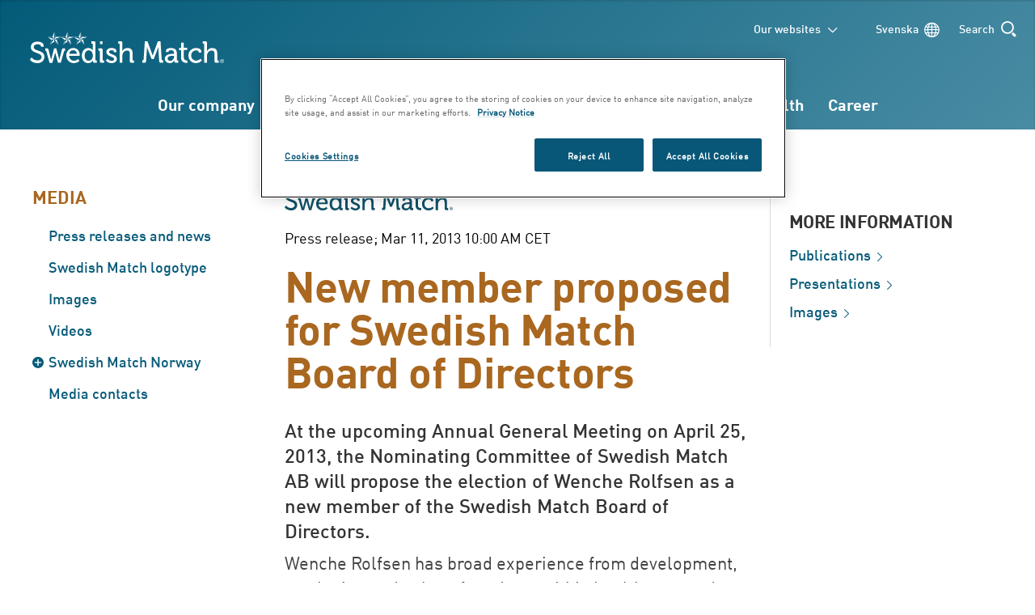

--- FILE ---
content_type: text/html; charset=utf-8
request_url: https://www.swedishmatch.com/Media/Pressreleases-and-news/Press-releases/2013/New-member-proposed-for-Swedish-Match-Board-of-Directors/
body_size: 7780
content:
<!DOCTYPE html><!--[if IE 9]><html class=ie9 lang=en><![endif]--><html lang=en><head><meta charset=utf-8><meta http-equiv=X-UA-Compatible content="IE=edge"><meta name=viewport content="width=device-width, initial-scale=1.0"><meta name=format-detection content="telephone=no"><meta name=pageid content=2525><meta name=robots content="index, follow"><meta name=theme-color content=#075b79><meta property=og:title content="Swedish Match - New member proposed for Swedish Match Board of Directors"><meta property=og:url content="https://www.swedishmatch.com/Media/Pressreleases-and-news/Press-releases/2013/New-member-proposed-for-Swedish-Match-Board-of-Directors/"><meta property=og:type content=website><meta property=twitter:card content=summary><meta property=twitter:title content="Swedish Match - New member proposed for Swedish Match Board of Directors"><meta name=addsearch-custom-field content="pagetype=press"><meta property=article:published_time content=2013-03-11><meta name=lastupdated content=2013-03-11><title>Swedish Match - New member proposed for Swedish Match Board of Directors</title><link rel=preload href=/UI/fonts/393068_4_0.woff2 as=font type=font/woff2 crossorigin><link rel=preload href=/UI/fonts/393068_0_0.woff2 as=font type=font/woff2 crossorigin><link rel=preload href=/UI/fonts/393068_2_0.woff2 as=font type=font/woff2 crossorigin><link href=/ui/20260124214932/styles/main.min.css rel=stylesheet><!--[if lt IE 9]><script src=/ui/scripts/vendor/static/html5shiv-printshiv.min.js></script><![endif]--><link rel="shortcut icon" href=/UI/img/favicon.ico type=image/x-icon><link rel=canonical href="https://www.swedishmatch.com/Media/Pressreleases-and-news/Press-releases/2013/New-member-proposed-for-Swedish-Match-Board-of-Directors/"><script src=https://cdn.cookielaw.org/scripttemplates/otSDKStub.js data-document-language=true charset=UTF-8 data-domain-script=d4b15207-9442-4beb-943b-35fcb353182d></script><script>function OptanonWrapper() { }</script><script>var appInsights=window.appInsights||function(config){function t(config){i[config]=function(){var t=arguments;i.queue.push(function(){i[config].apply(i,t)})}}var i={config:config},u=document,e=window,o="script",s="AuthenticatedUserContext",h="start",c="stop",l="Track",a=l+"Event",v=l+"Page",r,f;setTimeout(function(){var t=u.createElement(o);t.src=config.url||"https://js.monitor.azure.com/scripts/a/ai.0.js";u.getElementsByTagName(o)[0].parentNode.appendChild(t)});try{i.cookie=u.cookie}catch(y){}for(i.queue=[],r=["Event","Exception","Metric","PageView","Trace","Dependency"];r.length;)t("track"+r.pop());return t("set"+s),t("clear"+s),t(h+a),t(c+a),t(h+v),t(c+v),t("flush"),config.disableExceptionTracking||(r="onerror",t("_"+r),f=e[r],e[r]=function(config,t,u,e,o){var s=f&&f(config,t,u,e,o);return s!==!0&&i["_"+r](config,t,u,e,o),s}),i}({instrumentationKey:"0259c11f-2a51-43d8-8212-18de8d1256fa",sdkExtension:"a"});window.appInsights=appInsights;appInsights.queue&&appInsights.queue.length===0&&appInsights.trackPageView();</script><body id=page2525 class="pressreleasepagetype preload ximp ximp2" data-cookiebot-widget-text="Cookie settings"><script>if (typeof appInsights === 'object' && typeof appInsights.config === 'object') {
            window.appInsights.config.isCookieUseDisabled = true;
        } else {
           console.log('No AI');
        }</script><noscript><iframe src="https://www.googletagmanager.com/ns.html?id=GTM-KLFLGPS" height=0 width=0 style="display: none; visibility: hidden"></iframe></noscript><div id=scroll-top><span></span></div><ul class=accessibilityshortcuts><li><a class="visuallyhidden focusable" href=#access-main-content accesskey=s>Skip to main content</a><li><a class="visuallyhidden focusable" href=#main-navigation-container accesskey=n>Go to main navigation</a><li><a class="visuallyhidden focusable" href=#languageselector>Go to language selector</a></ul><div class=print-logo><div></div></div><header class=pageheader role=banner><div id=header-search class=header-search role=search><form action="/Service-pages/Find-information/Search/" class=header-search-form role=search><fieldset><div class=header-search__form-wrapper><a class=visuallyhidden href=# title=Meny><span>Search</span></a><legend class=visuallyhidden>Free text</legend><div class=inputcontainer><label for=headersearch-searchfield class=visuallyhidden>Free text</label> <input role=search class=searchinput id=headersearch-searchfield name=q placeholder=Search autocomplete=off required> <button class="btn loadbutton" type=submit name=searchbutton> <span class=buttontext>Search</span> </button><br> <button class="btn close-icon" type=reset></button></div></div><div class=header-search-result></div><div class=header-image-search-result__wrapper><div class=header-image-search-result></div></div></fieldset></form><div class=header-background-semi></div></div><div class=header-content><div class="constrain top-content"><a href="/" class=pageheader-logo-link><div class=header-logo><span>Swedish&nbsp;Match</span></div></a><div class=hidden-tablet-up><button class="menu-button only-js" aria-expanded=false aria-controls=main-navigation title=Menu> <span class="line line1"></span> <span class="line line2"></span> <span class="line line3"></span> <span class=menu-text-menu data-menu=Menu data-close=Close>Menu</span> <span class=menu-text-close data-menu=Menu data-close=Close>Close</span> </button></div><div></div><div class=headertools><button id=ourwebsites class="only-js js-togglemanager" role=button aria-expanded=false aria-controls=swm-worldwide>Our websites</button><div id=languageselector class=header-language-selector><ul><li class=icon-globe><a href="/sv/Media/Pressmeddelanden-och-nyheter/">svenska</a></ul></div><div class=search-toggle-container><button id=desktop-search-toggle class="only-js js-togglemanager" aria-expanded=false aria-controls=header-search><span>Search</span></button></div><button class="only-js js-togglemanager icon-zoom2 search-toggle hidden-tablet-up" role=button aria-expanded=false aria-controls=header-search title=Search> <span class=search-text-open>Search</span> <span class=search-text-close>Close</span> </button></div><div id=swm-worldwide><a class="closebutton js-close js-togglemanager" role=button aria-expanded=false aria-controls=swm-worldwide href=# title=Close><span>Close</span></a><div id=websitelist><ul class=link-list><li class=listwrapper><h3>Swedish&nbsp;Match websites</h3><ul><li class=external><a target=_blank rel=noopener href="http://imagebank.swedishmatch.com/">Image Bank</a><li class=external><a target=_blank rel=noopener href="https://www.swedishmatch.com.br/">Swedish&nbsp;Match Brasil</a><li class=external><a target=_blank rel=noopener href="https://www.swedishmatchindustries.com/en/">Swedish&nbsp;Match Industries</a><li class=external><a target=_blank rel=noopener href="http://www.snusochtandsticksmuseum.se/en/">Snus and Match Museum</a></ul><li class=listwrapper><h3>Brand websites</h3><div class=innerlist><h4>Smokefree</h4><ul><li class=external><a target=_blank rel=noopener href="https://www.swedishmatch.se/">Swedish&nbsp;Match e-commerce service (SE)</a><li class=external><a target=_blank rel=noopener href="https://www.generalsnus.com/">General (US)</a><li class=external><a target=_blank rel=noopener href="https://www.longhornsnuff.com/">Longhorn (US)</a><li class=external><a target=_blank rel=noopener href="https://www.pinkertontobacco.com/">Pinkerton Tobacco</a><li class=external><a target=_blank rel=noopener href="https://www.zyn.se/">ZYN (SE)</a></ul></div><div class=innerlist><h4>Lights</h4><ul><li class=external><a target=_blank rel=noopener href="http://www.cricketlighters.com/">Cricket</a><li class=external><a target=_blank rel=noopener href="https://nitedals.no/">Nitedals</a><li class=external><a target=_blank rel=noopener href="http://www.redheads.com.au/">Redheads</a></ul></div><li class=listwrapper><h3>Other</h3><ul><li class=page><a href="/sv/Media/swedish-match-denmark/">Swedish&nbsp;Match Denmark</a><li class=page><a href="/Media/swedish-match-norway/">Swedish&nbsp;Match Norway</a><li class=page><a href="https://www.solstickan.se/">The Solstickan Foundation (SE)</a></ul></ul></div></div></div><nav id=main-navigation-container><ul id=main-navigation class="main-navigation nav-large"><li class=main-navigation__home-btn><a href="/"> <span class=visuallyhidden>Home</span> <svg viewBox="0 0 24 24"><g data-name="Layer 2"><path d="M12.7778 1.329l9.9 10.1094a1.1355 1.1355 0 01.3222.7942v9.6441A1.1118 1.1118 0 0121.9 23h-6.05a1.1118 1.1118 0 01-1.1-1.1233v-6.178a1.1118 1.1118 0 00-1.1-1.1232h-3.3a1.1118 1.1118 0 00-1.1 1.1232v6.178A1.1118 1.1118 0 018.15 23H2.1A1.1118 1.1118 0 011 21.8767v-9.644a1.1354 1.1354 0 01.3222-.7943l9.9-10.1094a1.084 1.084 0 011.5556 0z" fill="none" stroke="#fff" stroke-miterlimit="10" stroke-width="2" data-name="Layer 1" /></g></svg> </a><li class="menu-item has-children"><a href="/Our-company/" class=menu-item-link> Our company <span class=line></span> </a> <span class="subnav__toggle icon-plus" href=""> <span class=more>More</span> <span class=less>Less</span> </span><div class=flyout><div class=flyout-container><h3>Our company</h3><ul class="submenu-level2 closed"><li class=menu-item-level2><a class=menu-item-link2 href="/Our-company/about-us/">About us</a><li class="menu-item-level2 has-children"><a class=menu-item-link2 href="/Our-company/markets/our-product-categories--and-markets/" target=_top>Markets</a> <span class="subnav__toggle icon-plus" href=""> <span class=more>More</span> <span class=less>Less</span> </span><ul class="submenu-level3 closed"><li class=menu-item-level3><a class=menu-item-link3 href="/Our-company/markets/our-product-categories--and-markets/">Our product categories and markets</a></ul><li class="menu-item-level2 has-children"><a class=menu-item-link2 href="/Our-company/Company-history/">Company history</a> <span class="subnav__toggle icon-plus" href=""> <span class=more>More</span> <span class=less>Less</span> </span><ul class="submenu-level3 closed"><li class=menu-item-level3><a class=menu-item-link3 href="/Our-company/Company-history/Svenska-Tobaks-AB/">Svenska Tobaks AB</a><li class=menu-item-level3><a class=menu-item-link3 href="/Our-company/Company-history/Svenska-Tandsticks-AB/">Svenska T&#228;ndsticks AB</a><li class=menu-item-level3><a class=menu-item-link3 href="/Our-company/Company-history/Swedish-Match-AB/">Swedish&nbsp;Match AB</a></ul><li class="menu-item-level2 has-children"><a class=menu-item-link2 href="/Our-company/Corporate-Governance/Articles-of-association/">Corporate Governance</a> <span class="subnav__toggle icon-plus" href=""> <span class=more>More</span> <span class=less>Less</span> </span><ul class="submenu-level3 closed"><li class=menu-item-level3><a class=menu-item-link3 href="/Our-company/Corporate-Governance/Articles-of-association/">Articles of association</a><li class=menu-item-level3><a class=menu-item-link3 href="/Our-company/Corporate-Governance/AGM-minutes/">AGM minutes</a></ul></ul></div></div><li class="menu-item has-children"><a href="/Our-business/" class=menu-item-link> Our business <span class=line></span> </a> <span class="subnav__toggle icon-plus" href=""> <span class=more>More</span> <span class=less>Less</span> </span><div class=flyout><div class=flyout-container><h3>Our business</h3><ul class="submenu-level2 closed"><li class="menu-item-level2 has-children"><a class=menu-item-link2 href="/Our-business/smokefree/">Smokefree</a> <span class="subnav__toggle icon-plus" href=""> <span class=more>More</span> <span class=less>Less</span> </span><ul class="submenu-level3 closed"><li class=menu-item-level3><a class=menu-item-link3 href="/Our-business/smokefree/nicotine-products-and-regulations/">Nicotine products and regulations</a><li class=menu-item-level3><a class=menu-item-link3 href="/Our-business/smokefree/History-of-snuff/">History of snus</a><li class=menu-item-level3><a class=menu-item-link3 href="/Our-business/smokefree/Snus-production/">Snus production</a></ul><li class="menu-item-level2 has-children"><a class=menu-item-link2 href="/Our-business/cigars/">Cigars</a> <span class="subnav__toggle icon-plus" href=""> <span class=more>More</span> <span class=less>Less</span> </span><ul class="submenu-level3 closed"><li class=menu-item-level3><a class=menu-item-link3 href="/Our-business/cigars/History-of-cigars/">History of cigars</a></ul><li class=menu-item-level2><a class=menu-item-link2 href="/Our-business/Lights/">Lights</a></ul></div></div><li class="menu-item has-children"><a href="/Sustainability/" class=menu-item-link> Sustainability <span class=line></span> </a> <span class="subnav__toggle icon-plus" href=""> <span class=more>More</span> <span class=less>Less</span> </span><div class=flyout><div class=flyout-container><h3>Sustainability</h3><ul class="submenu-level2 closed"><li class=menu-item-level2><a class=menu-item-link2 href="/Sustainability/strategy-and-approach/">Strategy and approach</a><li class="menu-item-level2 has-children"><a class=menu-item-link2 href="/Sustainability/materiality-assessment/">Materiality assessment</a> <span class="subnav__toggle icon-plus" href=""> <span class=more>More</span> <span class=less>Less</span> </span><ul class="submenu-level3 closed"><li class=menu-item-level3><a class=menu-item-link3 href="/Sustainability/materiality-assessment/sustainable-tobacco-program/">Sustainable Tobacco Program</a></ul><li class="menu-item-level2 has-children"><a class=menu-item-link2 href="/Sustainability/Code-of-Conduct/">Code of Conduct</a> <span class="subnav__toggle icon-plus" href=""> <span class=more>More</span> <span class=less>Less</span> </span><ul class="submenu-level3 closed"><li class=menu-item-level3><a class=menu-item-link3 href="/Sustainability/Code-of-Conduct/Supplier-Code-of-Conduct/">Supplier Code of Conduct</a><li class=menu-item-level3><a class=menu-item-link3 href="/Sustainability/Code-of-Conduct/swedish-match-north-america-terms-and-conditions/">Swedish&nbsp;Match North America Terms and Conditions</a></ul><li class="menu-item-level2 has-children"><a class=menu-item-link2 href="/Sustainability/sustainability-information/environment/">Sustainability information</a> <span class="subnav__toggle icon-plus" href=""> <span class=more>More</span> <span class=less>Less</span> </span><ul class="submenu-level3 closed"><li class=menu-item-level3><a class=menu-item-link3 href="/Sustainability/sustainability-information/environment/">Environment</a><li class=menu-item-level3><a class=menu-item-link3 href="/Sustainability/sustainability-information/anticorruption/">Compliance</a><li class=menu-item-level3><a class=menu-item-link3 href="/Sustainability/sustainability-information/employees-and-social-conditions/">Employees and social conditions</a><li class=menu-item-level3><a class=menu-item-link3 href="/Sustainability/sustainability-information/human-rights/">Human rights</a></ul><li class=menu-item-level2><a class=menu-item-link2 href="/Sustainability/Sustainability-reporting/">Sustainability reporting</a></ul></div></div><li class="menu-item has-children"><a href="/Investors/" class=menu-item-link> Investors <span class=line></span> </a> <span class="subnav__toggle icon-plus" href=""> <span class=more>More</span> <span class=less>Less</span> </span><div class=flyout><div class=flyout-container><h3>Investors</h3><ul class="submenu-level2 closed"><li class=menu-item-level2><a class=menu-item-link2 href="/Investors/share-holdings/">Share holdings</a><li class=menu-item-level2><a class=menu-item-link2 href="/Investors/financial-reports/">Financial reports</a><li class="menu-item-level2 has-children"><a class=menu-item-link2 href="/Investors/Debt-information/debt-programs/">Debt information</a> <span class="subnav__toggle icon-plus" href=""> <span class=more>More</span> <span class=less>Less</span> </span><ul class="submenu-level3 closed"><li class=menu-item-level3><a class=menu-item-link3 href="/Investors/Debt-information/debt-programs/">Debt programs</a><li class=menu-item-level3><a class=menu-item-link3 href="/Investors/Debt-information/outstanding-bonds/">Outstanding bonds</a></ul></ul></div></div><li class="menu-item has-children opened"><a href="/Media/" class="menu-item-link selected"> Media <span class=line></span> </a> <span class="subnav__toggle icon-minus" href=""> <span class=more>More</span> <span class=less>Less</span> </span><div class=flyout><div class=flyout-container><h3>Media</h3><ul class="submenu-level2 opened"><li class=menu-item-level2><a class="menu-item-link2 opened" href="/Media/Pressreleases-and-news/">Press releases and news</a><li class=menu-item-level2><a class=menu-item-link2 href="/Media/Swedish-Match-logotype/">Swedish&nbsp;Match logotype</a><li class=menu-item-level2><a class=menu-item-link2 href="/Media/Images/">Images</a><li class=menu-item-level2><a class=menu-item-link2 href="/Media/Videos/">Videos</a><li class="menu-item-level2 has-children"><a class=menu-item-link2 href="/Media/swedish-match-norway/">Swedish&nbsp;Match Norway</a> <span class="subnav__toggle icon-plus" href=""> <span class=more>More</span> <span class=less>Less</span> </span><ul class="submenu-level3 closed"><li class=menu-item-level3><a class=menu-item-link3 href="/Media/swedish-match-norway/our-history/">Our history</a><li class=menu-item-level3><a class=menu-item-link3 href="/Media/swedish-match-norway/sustainability/">Sustainability</a></ul><li class=menu-item-level2><a class=menu-item-link2 href="/Media/Media-contacts/">Media contacts</a></ul></div></div><li class="menu-item has-children"><a href="/Snus-and-health/" class=menu-item-link> Snus and health <span class=line></span> </a> <span class="subnav__toggle icon-plus" href=""> <span class=more>More</span> <span class=less>Less</span> </span><div class=flyout><div class=flyout-container><h3>Snus and health</h3><ul class="submenu-level2 closed"><li class=menu-item-level2><a class=menu-item-link2 href="/Snus-and-health/Our-standpoint/">Our standpoint</a><li class="menu-item-level2 has-children"><a class=menu-item-link2 href="/Snus-and-health/swedish-match-scientific-publications/">Swedish&nbsp;Match Scientific Publications</a> <span class="subnav__toggle icon-plus" href=""> <span class=more>More</span> <span class=less>Less</span> </span><ul class="submenu-level3 closed"><li class=menu-item-level3><a class=menu-item-link3 href="/Snus-and-health/swedish-match-scientific-publications/our-scientific-publications/">Our Scientific Publications</a></ul><li class="menu-item-level2 has-children"><a class=menu-item-link2 href="/Snus-and-health/GOTHIATEK/">GOTHIATEK<sup>&#174;</sup> </a> <span class="subnav__toggle icon-plus" href=""> <span class=more>More</span> <span class=less>Less</span> </span><ul class="submenu-level3 closed"><li class=menu-item-level3><a class=menu-item-link3 href="/Snus-and-health/GOTHIATEK/GOTHIATEK-standard/">GOTHIATEK<sup>&#174;</sup> standard</a></ul><li class=menu-item-level2><a class=menu-item-link2 href="/Snus-and-health/The-Swedish-experience/">The Swedish Experience</a><li class=menu-item-level2><a class=menu-item-link2 href="/Snus-and-health/Research-on-snus/">Research on snus</a><li class=menu-item-level2><a class=menu-item-link2 href="/Snus-and-health/Smoking-cessation/">Smoking cessation</a><li class=menu-item-level2><a class=menu-item-link2 href="/Snus-and-health/snus-and-the-swedish-food-act/">Snus and the Swedish Food Act</a><li class="menu-item-level2 has-children"><a class=menu-item-link2 href="/Snus-and-health/Nicotine/">Nicotine</a> <span class="subnav__toggle icon-plus" href=""> <span class=more>More</span> <span class=less>Less</span> </span><ul class="submenu-level3 closed"><li class=menu-item-level3><a class=menu-item-link3 href="/Snus-and-health/Nicotine/Nicotine-labeling-of-Swedish-Match-products/">Nicotine labeling of Swedish&nbsp;Match products</a><li class=menu-item-level3><a class=menu-item-link3 href="/Snus-and-health/Nicotine/Snus-nicotine-and-nicotine-addiction/">Snus, nicotine and nicotine addiction</a></ul><li class="menu-item-level2 has-children"><a class=menu-item-link2 href="/Snus-and-health/Tobacco-use/">Tobacco use</a> <span class="subnav__toggle icon-plus" href=""> <span class=more>More</span> <span class=less>Less</span> </span><ul class="submenu-level3 closed"><li class=menu-item-level3><a class=menu-item-link3 href="/Snus-and-health/Tobacco-use/Tobacco-use-in-figures/">Tobacco use in figures</a></ul></ul></div></div><li class="menu-item has-children"><a href="/Career/" class=menu-item-link> Career <span class=line></span> </a> <span class="subnav__toggle icon-plus" href=""> <span class=more>More</span> <span class=less>Less</span> </span><div class=flyout><div class=flyout-container><h3>Career</h3><ul class="submenu-level2 closed"><li class=menu-item-level2><a class=menu-item-link2 href="/Career/Employee-strategy/">Employee strategy</a><li class=menu-item-level2><a class=menu-item-link2 href="/Career/Our-culture/">Our culture</a><li class=menu-item-level2><a class=menu-item-link2 href="/Career/Work-environment/">Work environment</a><li class=menu-item-level2><a class=menu-item-link2 href="/Career/Diversity-and-non-discrimination/">Diversity and non-discrimination</a><li class=menu-item-level2><a class=menu-item-link2 href="/Career/Competence-development/">Competence development</a><li class=menu-item-level2><a class=menu-item-link2 href="/Career/Compensation-and-benefits/">Compensation and benefits</a><li class=menu-item-level2><a class=menu-item-link2 href="/Career/Vacant-positions/">Vacant positions</a><li class=menu-item-level2><a class=menu-item-link2 href="/Career/Student/">Student</a><li class=menu-item-level2><a class=menu-item-link2 href="/Career/HR-contacts/">HR contacts</a></ul></div></div><li class=nav-search-toggle-container><button id=sticky-search-toggle class="icon-zoom2 only-js js-togglemanager" aria-expanded=false aria-controls=header-search><span class=visuallyhidden>Search</span></button><li></ul><div class=bottom-nav><div id=ourwebsites-mobile class=extralink><a class="only-js js-togglemanager" role=button aria-expanded=false aria-controls=swm-worldwide>Our websites</a></div><div class=langswitch-mobile><span>Language: </span><ul><li class=selected><a href="/Media/Pressreleases-and-news/Press-releases/2013/New-member-proposed-for-Swedish-Match-Board-of-Directors/">English</a><li><a href="/sv/Media/Pressmeddelanden-och-nyheter/">svenska</a></ul></div></div></nav></div><div class=overlay></div></header><div class=sitewrapper><section class=site-container role=contentinfo aria-label="Primary information"><div class=page-content><nav id=sub-navigation class="pure-u-1 pure-u-md-1-4 hidden-phone-down"><div><a class=orangeheading href="/Media/">Media</a><ul><li><a href="/Media/Pressreleases-and-news/">Press releases and news</a><li><a href="/Media/Swedish-Match-logotype/">Swedish&nbsp;Match logotype</a><li><a href="/Media/Images/">Images</a><li><a href="/Media/Videos/">Videos</a><li class=has-children><a href="/Media/swedish-match-norway/">Swedish&nbsp;Match Norway</a><li><a href="/Media/Media-contacts/">Media contacts</a></ul></div></nav><div id=access-main-content><main role=main id=primary-content class="print-1-1 pure-u-1 normal pure-u-md-1-2"><div class=main-content><div id=pressrelease><div class=logo><img src=/ui/img/svg/swm-logotype.svg alt="Swedish Match's logo"></div><div>Press release; Mar 11, 2013 10:00 AM CET</div></div><h1>New member proposed for Swedish&nbsp;Match Board of Directors</h1><div class=intro>At the upcoming Annual General Meeting on April 25, 2013, the Nominating Committee of Swedish&nbsp;Match AB will propose the election of Wenche Rolfsen as a new member of the Swedish&nbsp;Match Board of Directors.</div><div class=contentpage-content><div class=mainbody><p>Wenche Rolfsen has broad experience from development, marketing and sales of products within health care and consumer products.<p>Wenche Rolfsen is currently the Chairman of the Boards of Aprea AB, a Swedish biotech company, and of Index Pharmaceuticals, a Swedish pharmaceutical company. She is also the Vice Chairman of Moberg Derma, a Swedish pharmaceutical company listed on the NASDAQ OMX Stockholm and board member of Stiftelsen Industrifonden amongst others.<p>Wenche Rolfsen has a long experience of non-executive Board assignments from private and public companies in Sweden, Norway and in the UK. Previous Board assignments include AkerBiomarine AS, Axis Shield Diagnostics Plc, Bionor Pharma AS and Swedish Orphan Biovitrum AB.<p>Wenche Rolfsen holds a Master of Science in Pharmacy and a Ph.D in pharmacology (1980) from the Pharmaceutical Faculty of Uppsala University. For a number of years she held an adjunct professorship in Pharmacology at the same university.<p>Wenche Rolfsen has previously held several executive positions within the Pharmacia Corporation and in Quintiles Transnational, a global company in pharmaceutical services.<p>The Nominating Committee has made particular note of Rolfsen&rsquo;s knowledge of the Norwegian market as well as her broad experience with development and commercialization of highly regulated products within the health care and consumer products sectors in different parts of the world.<p>Consequently, the Nominating Committee will propose re-election of the present Board members Conny Karlsson, Andrew Cripps, Karen Guerra, Robert F. Sharpe, Meg Tiv&eacute;us and Joakim Westh. New election is proposed of Wenche Rolfsen. The Nominating Committee will propose Conny Karlsson as the Chairman of the Board and Andrew Cripps as the deputy Chairman of the Board.<p>The Nominating Committee in Swedish&nbsp;Match AB consists of Conny Karlsson (Chairman of the Board), Andy Brown (Cedar Rock Capital), Bj&ouml;rn Lind (AMF &amp; AMF Funds), William Lock (Morgan Stanley Investment Management), and William von Mueffling (Cantillon Capital Management). Andy Brown is the Chairman of the Committee.</div></div><ul class=related-documents><li class=pdf><a target=_blank rel=noopener href=/globalassets/reports/2013/20130311-new-member-proposed-for-swedish-match-board-of-directors-en-1-751943.pdf>20130311-new-member-proposed-for-swedish-match-board-of-directors-en-1-751943.pdf</a></ul></div><div class="pure-g blockarea"></div></main></div><aside id=aside-content class="print-1-1 pure-u-1 pure-u-md-1-4 normal" role=complementary><div class=pure-g><div><div class="block relatedlinksblock pure-u-1 normal"><div class=relatedlinks-content><h2 class=textimageblock-heading>More information</h2><ul class=link-list><li class=page><a href="/Investors/financial-reports/">Publications</a><li class=page><a href="/Investors/financial-reports/">Presentations</a><li class=page><a href="/Media/Images/">Images</a></ul></div></div></div></div></aside><div id=undermainright class="print-1-1 pure-u-1 pure-u-md-3-4" role=complementary><div class=pure-g><div class="content-footer pure-u-1"><div class=breadcrumbs><a href="/">Home</a> &#47; <a href="/Media/">Media</a> &#47; <a href="/Media/Pressreleases-and-news/">Press releases and news</a> &#47; <span class=current>New member proposed for Swedish&nbsp;Match Board of Directors</span></div></div></div></div></div></section></div><div id=additional-footer class=notwhitebg role=contentinfo><div class="site-container pure-g"><div class="block relatedlinksblock pure-u-1 pure-u-sm-1-2 pure-u-xl-1-4 normal"><div class=relatedlinks-content><h2 class=textimageblock-heading>Contact us</h2><ul class=link-list><li class=page><a href="/Media/Media-contacts/">Media contacts</a><li class=page><a href="/Career/HR-contacts/">HR contacts</a><li class=page><a href="/Service-pages/Contact-information/Contacts/Consumer-contact/">Consumer contact</a></ul></div></div><div class="block relatedlinksblock pure-u-1 pure-u-sm-1-2 pure-u-xl-1-4 normal"><div class=relatedlinks-content><h2 class=textimageblock-heading>Find us</h2><ul class=link-list><li class=page><a href="/Service-pages/Find-information/Addresses/?category=4730">Headquarters</a><li class=page><a href="/Service-pages/Find-information/Addresses/?category=4733">Sales office</a><li class=page><a href="/Service-pages/Find-information/Addresses/?category=4734">Factory</a><li class=page><a href="/Service-pages/Find-information/Addresses/?category=4735">Distribution</a><li class=page><a href="/Service-pages/Find-information/Addresses/?category=4738">Store</a><li class=page><a href="/Service-pages/Find-information/Addresses/?category=4739">Research & Development</a><li class=page><a href="/Service-pages/Find-information/Addresses/">All addresses</a></ul></div></div><div class="visitus pure-u-1 pure-u-md-1-2"><img alt=Map class=set-src data-src="//maps.googleapis.com/maps/api/staticmap?center=59.337108,18.062383&amp;zoom=15&amp;size=602x210&amp;maptype=roadmap&amp;markers=icon:http://www.swedishmatch.com/UI/img/pin.png%7Cshadow:false%7C59.337108,18.062383&amp;sensor=false&amp;key=AIzaSyCbNE-eHG0eu9EpywdVvif3LkbMus-ybV0"><div class=adress><div class="adress-wrap notwhitebgdark"><a href="/Global/Adresses/Address-container1/Stockholm1/"><h4>Corporate headquarters</h4></a><p><span>Phone:</span> <a href="tel:+46 10 13 93 000">+46 10 13 93 000</a><p>Sveavägen 44<br>SE-118 85 Stockholm</div><div class=arrow-down></div></div><div class=pure-g><div class="pure-u-1 maplink"><a class=link-arrow href="/Global/Adresses/Address-container1/Stockholm1/">Corporate headquarters</a></div></div></div></div></div><footer id=page-footer class="pagefooter notwhitebgdark"><div class=site-container><div class=footer-container><div class=footer-modulearea><a href="/" class=pageheader-logo-link><div class="footer-logo pure-u-1 pure-u-md-1-3"><span>Swedish&nbsp;Match</span></div></a></div><div class="footer-blockarea pure-g"><div><div class="block generalcontentblock pure-u-1 pure-u-sm-1-2 pure-u-xl-1-4 normal"><div><div class=GeneralContent-content><div class=attached-img><div class=zoom-image-container></div></div><div class=blockcontent><p>Swedish&nbsp;Match AB<br>SE-118 85 Stockholm<p>Phone +46 10 13 93 000<br>Corporate reg no. 556015-0756</div></div></div></div><div class="block relatedlinksblock pure-u-1 pure-u-sm-1-2 pure-u-xl-1-4 normal"><div class=relatedlinks-content><h2 class=textimageblock-heading>About the website</h2><ul class=link-list><li class=page><a href="/Service-pages/About-the-website/Sitemap/">Sitemap</a><li class=page><a href="/Service-pages/About-the-website/Site-policy/">Site policy</a><li class=page><a href="/Service-pages/About-the-website/privacy-notice/">Privacy notice</a><li class=page><a href="/Service-pages/About-the-website/accessibility-statement/">Accessibility statement</a></ul></div></div><div class="block relatedlinksblock pure-u-1 pure-u-sm-1-2 pure-u-xl-1-4 normal"><div class=relatedlinks-content><h2 class=textimageblock-heading>Find information</h2><ul class=link-list><li class=page><a href="/Service-pages/Find-information/Search/">Search</a><li class=page><a href="/Service-pages/Find-information/FAQ/">FAQ</a><li class=page><a href="/Service-pages/Find-information/Archive/">Archive</a></ul></div></div></div></div></div></div><div id=cookiebar></div></footer><div id=screen-phone-js></div><div id=screen-tablet-js></div><script defer data-main=/ui/20260124214932/scripts/requiredscripts.min.js src=/ui/20260124214932/scripts/initialscripts.min.js></script><script>(function(w, d, s, l, i) {
            w[l] = w[l] || [];
            w[l].push({
                'gtm.start':
                    new Date().getTime(),
                event: 'gtm.js'
            });
            var f = d.getElementsByTagName(s)[0],

                j = d.createElement(s),
                dl = l != 'dataLayer' ? '&l=' + l : '';
            j.async = true;
            j.src =
                'https://www.googletagmanager.com/gtm.js?id=' + i + dl;
            f.parentNode.insertBefore(j, f);

        })(window, document, 'script', 'dataLayer', 'GTM-KLFLGPS');</script><script type=text/plain data-cookieconsent=statistics>(function() {
            var sz = document.createElement('script');
            sz.type = 'text/javascript';
            sz.async = true;
            sz.src = '//se1.siteimprove.com/js/siteanalyze_73598.js';
            sz.setAttribute('data-cookieconsent', 'statistics');
            var s = document.getElementsByTagName('script')[0];
            s.parentNode.insertBefore(sz, s);
        })();</script>

--- FILE ---
content_type: image/svg+xml
request_url: https://www.swedishmatch.com/ui/img/svg/swm-logotype-white.svg
body_size: 2331
content:
<svg id="Lager_1" data-name="Lager 1" xmlns="http://www.w3.org/2000/svg" viewBox="0 0 208.03 32.83"><defs><style>.cls-1{fill:#fff;}</style></defs><title>logo-white</title><path class="cls-1" d="M205.92,29.69h-0.28v0.75h0.17a0.43,0.43,0,0,0,.52-0.42c0-.23-0.11-0.33-0.41-0.33m0.43,2.1-0.68-1.07h0v1.07h-0.42V29.35H206c0.58,0,.81.24,0.81,0.61a0.67,0.67,0,0,1-.64.71c0.05,0.06.15,0.2,0.24,0.35l0.51,0.77h-0.52Zm-2.13-1.22a1.77,1.77,0,0,0,1.72,1.77,1.72,1.72,0,0,0,1.72-1.73,1.75,1.75,0,0,0-1.72-1.77,1.73,1.73,0,0,0-1.72,1.73m3.81,0a2.12,2.12,0,0,1-2.09,2.08,2,2,0,0,1-2.08-2.08,2.08,2.08,0,0,1,2.08-2.08A2.05,2.05,0,0,1,208,30.59"/><path class="cls-1" d="M1.86,26.7s1.7,3.22,6.49,3.14c2,0,4.14-1.3,4.14-3.51C12.5,21.24.94,22.73,1,15.86c0-4.15,3.18-6,7.52-6,2.3,0,6.05,1.09,6.11,4v1.58H11.83V14.71c0-1.26-1.57-2-3.29-2-2.83,0-4.34.86-4.39,3.05C4,20.63,15.54,18.26,15.54,26.16c0,3.68-2.95,6.67-7.24,6.67C2.06,32.83,0,29,0,29Z"/><path class="cls-1" d="M17.57,20.21a0.67,0.67,0,0,0-.76-0.61H16.5V17.08H18c1.18,0,1.63.33,2,1.64l2.36,9.15a14.07,14.07,0,0,1,.32,1.64H22.7s0.16-.85.37-1.64l2.86-10.73h2.34l2.89,10.73c0.21,0.79.34,1.64,0.34,1.64h0.05a14.12,14.12,0,0,1,.32-1.64l2.34-9.15c0.34-1.31.81-1.64,2-1.64h1.47V19.6H37.3a0.62,0.62,0,0,0-.71.61L33.1,32.46h-3L27.48,23c-0.21-.79-0.37-1.41-0.37-1.41H27.06s-0.16.62-.37,1.41l-2.63,9.51h-3Z"/><path class="cls-1" d="M46.67,16.71c4.32,0,6.63,3.22,6.63,7.21,0,0.4-.09,1.22-0.09,1.22H42a5.15,5.15,0,0,0,5.29,5.14,7.07,7.07,0,0,0,4.5-1.79l1.28,2.1a9,9,0,0,1-5.93,2.25A7.84,7.84,0,0,1,39,24.77C39,19.88,42.3,16.71,46.67,16.71ZM50.32,23c-0.09-2.55-1.76-3.92-3.67-3.92A4.43,4.43,0,0,0,42.11,23h8.2Z"/><path class="cls-1" d="M62.6,16.71a5.14,5.14,0,0,1,4.74,2.37H67.4a8.74,8.74,0,0,1-.06-1v-5.4A0.6,0.6,0,0,0,66.67,12H65.85V9.46h2.49a1.67,1.67,0,0,1,1.95,1.95V29.27a0.6,0.6,0,0,0,.67.67h0.82v2.52h-2.4c-1.34,0-1.88-.61-1.88-1.64,0-.46,0-0.79,0-0.79H67.46a5.44,5.44,0,0,1-5,2.8c-4.17,0-6.78-3.28-6.78-8.06S58.52,16.71,62.6,16.71Zm4.83,8c0-2.74-1.43-5.47-4.38-5.47-2.4,0-4.41,2-4.41,5.5,0,3.34,1.79,5.5,4.35,5.5C65.27,30.27,67.43,28.66,67.43,24.74Z"/><path class="cls-1" d="M75,20.27a0.6,0.6,0,0,0-.67-0.67H73.54V17.08H76A1.67,1.67,0,0,1,78,19V29.27a0.6,0.6,0,0,0,.67.67h0.82v2.52H77A1.67,1.67,0,0,1,75,30.52V20.27ZM75.1,9.51h2.65v3.07H75.1V9.51Z"/><path class="cls-1" d="M83,28.15a6.52,6.52,0,0,0,4.65,2.28c1.43,0,2.68-.64,2.68-2,0-2.77-8.39-2.46-8.39-7.42,0-2.95,2.58-4.32,5.72-4.32,1.85,0,5,.64,5,3v1.46H90V20.39c0-.91-1.37-1.31-2.31-1.31-1.73,0-2.86.61-2.86,1.82,0,2.92,8.39,2.28,8.39,7.42,0,2.74-2.43,4.5-5.66,4.5a7.91,7.91,0,0,1-6.14-2.71Z"/><path class="cls-1" d="M96.14,12.65A0.6,0.6,0,0,0,95.47,12H94.64V9.46h2.49a1.65,1.65,0,0,1,1.95,1.89v7.53c0,0.73-.06,1.28-0.06,1.28h0.06a6.26,6.26,0,0,1,5.72-3.44c3.62,0,5.26,2,5.26,5.9v6.66a0.6,0.6,0,0,0,.67.67h0.82v2.52h-2.46a1.67,1.67,0,0,1-1.95-1.95V23.28c0-2.16-.46-3.86-2.92-3.86a5.07,5.07,0,0,0-4.86,3.8,6.24,6.24,0,0,0-.27,2v7.21H96.14V12.65Z"/><path class="cls-1" d="M120.45,29.7h0.83a0.61,0.61,0,0,0,.6-0.7L123.2,9.48H126l4.56,12.37c0.47,1.21,1,2.84,1,2.84h0.06s0.49-1.63,1-2.84l4.56-12.37h2.83L141.26,29a0.61,0.61,0,0,0,.6.7h0.85v2.75h-2.39c-1.23,0-1.67-.61-1.76-2l-0.8-11.91c-0.08-1.34-.05-3.43-0.05-3.43h-0.06s-0.55,2.21-1,3.43l-3.92,9.9h-2.31l-3.92-9.9c-0.47-1.18-1-3.46-1-3.46H125.4s0,2.12-.05,3.46L124.57,30.4c-0.08,1.44-.52,2-1.78,2h-2.34V29.7Z"/><path class="cls-1" d="M153.91,22.89h0.67V22.73c0-2.71-1-3.68-3.41-3.68-0.73,0-2.52.18-2.52,1.19V21h-2.77V19.66c0-2.52,3.83-2.94,5.32-2.94,5,0,6.32,2.61,6.32,6v6.54a0.6,0.6,0,0,0,.67.67H159v2.52h-2.34a1.62,1.62,0,0,1-1.92-1.76,6.64,6.64,0,0,1,.06-0.91h-0.06a5.26,5.26,0,0,1-4.9,3c-2.65,0-5.23-1.61-5.23-4.68C144.64,23.19,151.33,22.89,153.91,22.89Zm-3.41,7.57c2.49,0,4.1-2.62,4.1-4.9V25h-0.76c-2.22,0-6.23.12-6.23,2.95C147.62,29.24,148.56,30.46,150.51,30.46Z"/><path class="cls-1" d="M162,18.92h-2V16.55h2.07V11h2.89v5.5h3.68v2.37h-3.68V26.5c0,3.07,2.13,3.47,3.25,3.47a3.54,3.54,0,0,0,.7-0.06v2.62a7.51,7.51,0,0,1-1,.06c-1.95,0-5.87-.61-5.87-5.75V18.92Z"/><path class="cls-1" d="M178.16,16.71c1.85,0,5.53.76,5.53,3.38v1.53H181v-0.8c0-1.09-1.73-1.58-2.86-1.58a5.19,5.19,0,0,0-5.26,5.5,5.23,5.23,0,0,0,5.41,5.47,6.92,6.92,0,0,0,4.77-2.13l1.28,2.1a8.47,8.47,0,0,1-6.26,2.65,7.85,7.85,0,0,1-8.21-8.06A7.88,7.88,0,0,1,178.16,16.71Z"/><path class="cls-1" d="M186.87,12.7A0.6,0.6,0,0,0,186.2,12h-0.82V9.51h2.5a1.65,1.65,0,0,1,1.95,1.89v7.48c0,0.73-.06,1.28-0.06,1.28h0.06a6.26,6.26,0,0,1,5.72-3.44c3.62,0,5.26,2,5.26,5.9v6.66a0.6,0.6,0,0,0,.67.67h0.82v2.52h-2.46a1.67,1.67,0,0,1-1.95-1.95V23.28c0-2.16-.46-3.86-2.92-3.86a5.07,5.07,0,0,0-4.87,3.8,6.24,6.24,0,0,0-.27,2v7.21h-2.95V12.7Z"/><path class="cls-1" d="M44.36,12.86l-4.3-2.74-4.3,2.74L37.11,8l-4-3.12,5.14-.23L40.06,0l1.82,4.68L47,4.91,43,8ZM33.6,5.07L37.32,8l-1.26,4.47,4-2.55,4,2.55L42.79,8l3.73-2.9-4.77-.22L40.06,0.52,38.37,4.85Z"/><path class="cls-1" d="M40.05,7.11h0l-4,5.33,4-2.55V7.11Zm0,0h0l1.69-2.26,4.77,0.21Zm0,0L38.37,4.85l1.69-4.34V7.11h0Zm0,0L42.79,8,44,12.44Zm-6.46-2,6.46,2h0L37.32,8Z"/><path class="cls-1" d="M30.31,12.86L26,10.11l-4.3,2.74L23.06,8,19,4.91l5.14-.23L26,0l1.82,4.68L33,4.91,28.95,8ZM19.54,5.07L23.27,8,22,12.44l4-2.55,4,2.55L28.73,8l3.73-2.9-4.77-.22L26,0.52,24.31,4.85Z"/><path class="cls-1" d="M26,7.11h0l-4,5.33,4-2.55V7.11Zm0,0h0l1.69-2.26,4.77,0.21Zm0,0L24.31,4.85,26,0.52V7.11h0Zm0,0L28.73,8,30,12.44Zm-6.46-2,6.46,2h0L23.27,8Z"/><path class="cls-1" d="M58.42,12.86l-4.3-2.74-4.3,2.74L51.17,8l-4-3.12,5.14-.23L54.11,0l1.82,4.68,5.15,0.23L57.06,8ZM47.65,5.07L51.38,8l-1.26,4.47,4-2.55,4,2.55L56.84,8l3.73-2.9L55.8,4.85,54.11,0.52,52.42,4.85Z"/><path class="cls-1" d="M54.11,7.11h0l-4,5.33,4-2.55V7.11Zm0,0h0L55.8,4.85l4.77,0.21Zm0,0L52.42,4.85l1.69-4.34V7.11h0Zm0,0L56.84,8l1.26,4.47Zm-6.46-2,6.46,2h0L51.38,8Z"/></svg>

--- FILE ---
content_type: image/svg+xml
request_url: https://www.swedishmatch.com/ui/img/svg/swm-logotype.svg
body_size: 4228
content:
<?xml version="1.0" encoding="UTF-8" standalone="no"?>
<svg width="209px" height="33px" viewBox="0 0 209 33" version="1.1" xmlns="http://www.w3.org/2000/svg" xmlns:xlink="http://www.w3.org/1999/xlink" xmlns:sketch="http://www.bohemiancoding.com/sketch/ns">
    <g id="Page-1" stroke="none" stroke-width="1" fill="none" fill-rule="evenodd" sketch:type="MSPage">
        <g id="SWMA_EB_Print_over35mm_blue" sketch:type="MSLayerGroup" fill="#115168">
            <path d="M208.032,30.758 C208.032,31.887 207.071,32.84 205.941,32.84 C204.762,32.84 203.86,31.928 203.86,30.758 C203.86,29.611 204.792,28.679 205.941,28.679 C207.118,28.679 208.032,29.58 208.032,30.758 L208.032,30.758 Z M204.223,30.738 C204.223,31.686 204.994,32.508 205.941,32.508 C206.899,32.508 207.657,31.727 207.657,30.781 C207.657,29.821 206.899,29.009 205.941,29.009 C204.994,29.009 204.223,29.791 204.223,30.738 L204.223,30.738 Z M206.354,31.96 L205.676,30.886 L205.644,30.886 L205.644,31.96 L205.224,31.96 L205.224,29.526 L205.961,29.526 C206.543,29.526 206.774,29.767 206.774,30.136 C206.774,30.549 206.518,30.799 206.131,30.843 C206.181,30.907 206.278,31.043 206.371,31.191 L206.878,31.96 L206.354,31.96 L206.354,31.96 Z M205.921,29.862 L205.644,29.862 L205.644,30.611 L205.815,30.611 C206.205,30.611 206.33,30.39 206.33,30.19 C206.33,29.959 206.225,29.862 205.921,29.862 L205.921,29.862 Z" id="Fill-1" sketch:type="MSShapeGroup"></path>
            <path d="M1.863,26.872 C1.863,26.872 3.567,30.095 8.358,30.008 C10.381,29.972 12.496,28.711 12.496,26.498 C12.496,21.408 0.942,22.904 1.024,16.034 C1.073,11.88 4.201,9.996 8.542,9.996 C10.842,9.996 14.592,11.082 14.652,14.025 L14.652,15.604 L11.831,15.604 L11.831,14.876 C11.831,13.616 10.259,12.887 8.542,12.878 C5.714,12.863 4.201,13.742 4.152,15.931 C4.042,20.798 15.54,18.431 15.54,26.328 C15.54,30.004 12.59,33 8.296,33 C2.061,33 0,29.136 0,29.136 L1.863,26.872" id="Fill-2" sketch:type="MSShapeGroup"></path>
            <path d="M17.574,20.382 C17.442,19.895 17.232,19.774 16.813,19.774 L16.498,19.774 L16.498,17.25 L17.994,17.25 C19.176,17.25 19.623,17.584 19.964,18.892 L22.328,28.044 C22.538,28.834 22.644,29.686 22.644,29.686 L22.696,29.686 C22.696,29.686 22.854,28.834 23.064,28.044 L25.927,17.31 L28.265,17.31 L31.155,28.044 C31.365,28.834 31.496,29.686 31.496,29.686 L31.549,29.686 C31.549,29.686 31.654,28.834 31.864,28.044 L34.202,18.892 C34.544,17.584 35.016,17.25 36.198,17.25 L37.669,17.25 L37.669,19.774 L37.3,19.774 C36.88,19.774 36.724,19.895 36.592,20.382 L33.099,32.635 L30.129,32.635 L27.477,23.124 C27.267,22.334 27.109,21.717 27.109,21.717 L27.057,21.717 C27.057,21.717 26.899,22.334 26.689,23.124 L24.063,32.635 L21.067,32.635 L17.574,20.382" id="Fill-3" sketch:type="MSShapeGroup"></path>
            <path d="M50.315,23.148 C50.224,20.595 48.56,19.226 46.644,19.226 C44.394,19.226 42.57,20.595 42.113,23.148 L50.315,23.148 L50.315,23.148 Z M46.674,16.885 C50.992,16.885 53.303,20.108 53.303,24.091 C53.303,24.487 53.211,25.308 53.211,25.308 L41.992,25.308 C42.174,28.591 44.546,30.446 47.283,30.446 C49.928,30.446 51.782,28.652 51.782,28.652 L53.06,30.75 C53.06,30.75 50.779,33 47.13,33 C42.266,33 38.952,29.503 38.952,24.942 C38.952,20.047 42.296,16.885 46.674,16.885 L46.674,16.885 Z" id="Fill-4" sketch:type="MSShapeGroup"></path>
            <path d="M67.433,24.912 C67.433,22.175 66.004,19.439 63.055,19.439 C60.652,19.439 58.646,21.446 58.646,24.942 C58.646,28.287 60.439,30.446 62.994,30.446 C65.274,30.446 67.433,28.834 67.433,24.912 L67.433,24.912 Z M62.598,16.885 C66.156,16.885 67.342,19.257 67.342,19.257 L67.402,19.257 C67.402,19.257 67.342,18.801 67.342,18.223 L67.342,12.823 C67.342,12.367 67.098,12.154 66.673,12.154 L65.85,12.154 L65.85,9.631 L68.345,9.631 C69.713,9.631 70.291,10.208 70.291,11.576 L70.291,29.443 C70.291,29.899 70.534,30.112 70.96,30.112 L71.783,30.112 L71.783,32.635 L69.379,32.635 C68.041,32.635 67.494,32.027 67.494,30.993 C67.494,30.537 67.524,30.203 67.524,30.203 L67.463,30.203 C67.463,30.203 66.186,33 62.416,33 C58.25,33 55.635,29.716 55.635,24.942 C55.635,20.047 58.524,16.885 62.598,16.885 L62.598,16.885 Z" id="Fill-5" sketch:type="MSShapeGroup"></path>
            <path d="M75.096,9.684 L77.741,9.684 L77.741,12.755 L75.096,12.755 L75.096,9.684 Z M75.035,20.443 C75.035,19.986 74.792,19.774 74.366,19.774 L73.544,19.774 L73.544,17.25 L76.008,17.25 C77.376,17.25 77.954,17.828 77.954,19.196 L77.954,29.443 C77.954,29.899 78.197,30.112 78.623,30.112 L79.446,30.112 L79.446,32.635 L76.981,32.635 C75.613,32.635 75.035,32.058 75.035,30.689 L75.035,20.443 L75.035,20.443 Z" id="Fill-6" sketch:type="MSShapeGroup"></path>
            <path d="M82.977,28.318 C82.977,28.318 84.801,30.598 87.629,30.598 C89.058,30.598 90.305,29.959 90.305,28.622 C90.305,25.855 81.913,26.159 81.913,21.203 C81.913,18.253 84.497,16.885 87.629,16.885 C89.483,16.885 92.676,17.524 92.676,19.865 L92.676,21.324 L90.031,21.324 L90.031,20.564 C90.031,19.652 88.663,19.257 87.72,19.257 C85.987,19.257 84.862,19.865 84.862,21.081 C84.862,24 93.254,23.362 93.254,28.5 C93.254,31.237 90.822,33 87.599,33 C83.494,33 81.457,30.294 81.457,30.294 L82.977,28.318" id="Fill-7" sketch:type="MSShapeGroup"></path>
            <path d="M96.135,12.823 C96.135,12.367 95.892,12.154 95.466,12.154 L94.644,12.154 L94.644,9.631 L97.139,9.631 C98.507,9.631 99.085,10.208 99.085,11.516 L99.085,19.044 C99.085,19.774 99.024,20.321 99.024,20.321 L99.085,20.321 C99.754,18.831 101.73,16.885 104.801,16.885 C108.419,16.885 110.061,18.862 110.061,22.784 L110.061,29.443 C110.061,29.899 110.304,30.112 110.73,30.112 L111.552,30.112 L111.552,32.635 L109.088,32.635 C107.72,32.635 107.142,32.058 107.142,30.689 L107.142,23.453 C107.142,21.294 106.686,19.591 104.223,19.591 C101.882,19.591 99.997,21.172 99.359,23.392 C99.146,24 99.085,24.699 99.085,25.429 L99.085,32.635 L96.135,32.635 L96.135,12.823" id="Fill-8" sketch:type="MSShapeGroup"></path>
            <path d="M120.454,29.871 L121.282,29.871 C121.666,29.871 121.858,29.615 121.885,29.169 L123.203,9.65 L126.029,9.65 L130.586,22.016 C131.052,23.229 131.546,24.858 131.546,24.858 L131.601,24.858 C131.601,24.858 132.095,23.229 132.562,22.016 L137.118,9.65 L139.945,9.65 L141.262,29.169 C141.29,29.615 141.482,29.871 141.866,29.871 L142.719,29.871 L142.719,32.617 L140.329,32.617 C139.094,32.617 138.655,32.01 138.572,30.573 L137.777,18.664 C137.694,17.322 137.722,15.237 137.722,15.237 L137.667,15.237 C137.667,15.237 137.118,17.45 136.651,18.664 L132.726,28.562 L130.421,28.562 L126.496,18.664 C126.029,17.482 125.453,15.205 125.453,15.205 L125.398,15.205 C125.398,15.205 125.426,17.322 125.343,18.664 L124.575,30.573 C124.493,32.01 124.054,32.617 122.791,32.617 L120.454,32.617 L120.454,29.871" id="Fill-9" sketch:type="MSShapeGroup"></path>
            <path d="M150.509,30.628 C153.002,30.628 154.613,28.013 154.613,25.733 L154.613,25.216 L153.853,25.216 C151.634,25.216 147.62,25.338 147.62,28.166 C147.62,29.412 148.563,30.628 150.509,30.628 L150.509,30.628 Z M153.914,23.057 L154.583,23.057 L154.583,22.905 C154.583,20.199 153.579,19.226 151.177,19.226 C150.448,19.226 148.654,19.409 148.654,20.412 L148.654,21.188 L145.887,21.188 L145.887,19.827 C145.887,17.303 149.718,16.885 151.208,16.885 C156.194,16.885 157.532,19.5 157.532,22.905 L157.532,29.443 C157.532,29.899 157.775,30.112 158.201,30.112 L159.023,30.112 L159.023,32.635 L156.68,32.635 C155.313,32.635 154.765,31.966 154.765,30.872 C154.765,30.355 154.826,29.959 154.826,29.959 L154.765,29.959 C154.765,29.959 153.549,33 149.87,33 C147.224,33 144.64,31.389 144.64,28.318 C144.64,23.362 151.329,23.057 153.914,23.057 L153.914,23.057 Z" id="Fill-10" sketch:type="MSShapeGroup"></path>
            <path d="M161.995,19.091 L159.988,19.091 L159.988,16.72 L162.056,16.72 L162.056,11.219 L164.944,11.219 L164.944,16.72 L168.623,16.72 L168.623,19.091 L164.944,19.091 L164.944,26.676 C164.944,29.746 167.073,30.142 168.198,30.142 C168.623,30.142 168.897,30.081 168.897,30.081 L168.897,32.696 C168.897,32.696 168.502,32.757 167.863,32.757 C165.917,32.757 161.995,32.149 161.995,27.01 L161.995,19.091" id="Fill-11" sketch:type="MSShapeGroup"></path>
            <path d="M178.157,16.885 C180.011,16.885 183.69,17.645 183.69,20.26 L183.69,21.788 L181.015,21.788 L181.015,20.99 C181.015,19.895 179.282,19.409 178.157,19.409 C175.146,19.409 172.897,21.659 172.897,24.912 C172.897,28.409 175.451,30.385 178.309,30.385 C181.198,30.385 183.082,28.257 183.082,28.257 L184.359,30.355 C184.359,30.355 182.171,33 178.096,33 C173.261,33 169.886,29.564 169.886,24.942 C169.886,20.412 173.2,16.885 178.157,16.885" id="Fill-12" sketch:type="MSShapeGroup"></path>
            <path d="M186.868,12.876 C186.868,12.42 186.625,12.207 186.199,12.207 L185.376,12.207 L185.376,9.684 L187.871,9.684 C189.24,9.684 189.817,10.261 189.817,11.569 L189.817,19.044 C189.817,19.774 189.756,20.321 189.756,20.321 L189.817,20.321 C190.486,18.831 192.462,16.885 195.533,16.885 C199.151,16.885 200.794,18.862 200.794,22.784 L200.794,29.443 C200.794,29.899 201.037,30.112 201.462,30.112 L202.285,30.112 L202.285,32.635 L199.821,32.635 C198.452,32.635 197.875,32.058 197.875,30.689 L197.875,23.453 C197.875,21.294 197.418,19.591 194.956,19.591 C192.614,19.591 190.729,21.172 190.091,23.392 C189.878,24 189.817,24.699 189.817,25.429 L189.817,32.635 L186.868,32.635 L186.868,12.876" id="Fill-13" sketch:type="MSShapeGroup"></path>
            <path d="M19.544,5.241 L23.271,8.14 L22.01,12.612 L26.003,10.066 L29.995,12.612 L28.733,8.14 L32.462,5.241 L27.69,5.024 L26.003,0.687 L24.314,5.024 L19.544,5.241 L19.544,5.241 Z M30.307,13.029 L26.003,10.285 L21.698,13.029 L23.058,8.207 L19.038,5.082 L24.183,4.848 L26.003,0.171 L27.822,4.848 L32.967,5.082 L28.947,8.207 L30.307,13.029 L30.307,13.029 Z" id="Fill-14" sketch:type="MSShapeGroup"></path>
            <path d="M19.546,5.241 L26,7.278 L26.001,7.278 L24.314,5.024 L19.546,5.241 L19.546,5.241 Z M26.002,7.279 L26.002,10.066 L29.993,12.611 L26.002,7.279 L26.002,7.279 Z M26.002,7.277 L27.689,5.022 L26.002,0.687 L26.002,7.277 L26.002,7.277 Z M26.004,7.278 L26.004,7.278 L28.734,8.14 L32.462,5.241 L32.461,5.241 L26.004,7.278 L26.004,7.278 Z M26,7.278 L26.002,7.278 L26.002,7.279 L22.01,12.612 L23.271,8.141 L23.27,8.139 L26,7.278 L26,7.278 Z" id="Fill-15" sketch:type="MSShapeGroup"></path>
            <path d="M33.595,5.241 L37.323,8.14 L36.062,12.612 L40.053,10.066 L44.046,12.612 L42.785,8.14 L46.514,5.241 L41.742,5.024 L40.053,0.687 L38.366,5.024 L33.595,5.241 L33.595,5.241 Z M44.358,13.029 L40.053,10.285 L35.751,13.029 L37.11,8.207 L33.09,5.082 L38.235,4.848 L40.053,0.171 L41.873,4.848 L47.019,5.082 L42.999,8.207 L44.358,13.029 L44.358,13.029 Z" id="Fill-16" sketch:type="MSShapeGroup"></path>
            <path d="M33.598,5.241 L40.051,7.278 L40.053,7.278 L38.367,5.024 L33.598,5.241 L33.598,5.241 Z M40.053,7.279 L40.053,10.066 L44.045,12.611 L40.053,7.279 L40.053,7.279 Z M40.053,7.277 L41.741,5.022 L40.053,0.687 L40.053,7.277 L40.053,7.277 Z M40.055,7.278 L40.055,7.278 L42.785,8.14 L46.514,5.241 L46.512,5.241 L40.055,7.278 L40.055,7.278 Z M40.051,7.278 L40.053,7.278 L40.052,7.278 L40.053,7.278 L40.053,7.279 L36.061,12.612 L37.323,8.141 L37.322,8.139 L40.051,7.278 L40.051,7.278 Z" id="Fill-17" sketch:type="MSShapeGroup"></path>
            <path d="M47.653,5.241 L51.381,8.14 L50.119,12.612 L54.111,10.066 L58.104,12.612 L56.842,8.14 L60.571,5.241 L55.799,5.024 L54.111,0.687 L52.423,5.024 L47.653,5.241 L47.653,5.241 Z M58.415,13.029 L54.111,10.285 L49.807,13.029 L51.166,8.207 L47.146,5.082 L52.291,4.848 L54.111,0.171 L55.93,4.848 L61.076,5.082 L57.056,8.207 L58.415,13.029 L58.415,13.029 Z" id="Fill-18" sketch:type="MSShapeGroup"></path>
            <path d="M47.654,5.241 L54.108,7.278 L54.11,7.278 L52.424,5.024 L47.654,5.241 L47.654,5.241 Z M54.111,7.279 L54.111,10.066 L58.102,12.611 L54.111,7.279 L54.111,7.279 Z M54.111,7.277 L55.798,5.022 L54.111,0.687 L54.11,0.688 L54.11,7.277 L54.111,7.277 L54.111,7.277 Z M54.112,7.278 L54.112,7.278 L56.842,8.14 L60.57,5.241 L60.569,5.241 L54.112,7.278 L54.112,7.278 Z M54.108,7.278 L54.11,7.278 L54.108,7.278 L54.11,7.278 L54.11,7.279 L50.119,12.612 L51.38,8.141 L51.378,8.139 L54.108,7.278 L54.108,7.278 Z" id="Fill-19" sketch:type="MSShapeGroup"></path>
        </g>
    </g>
</svg>